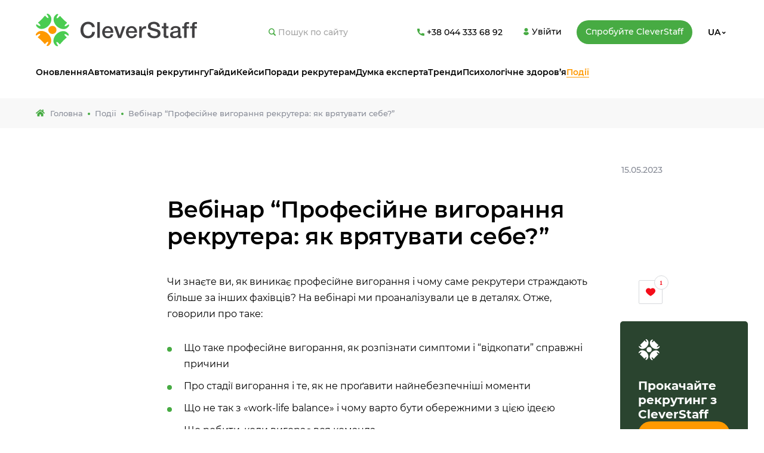

--- FILE ---
content_type: text/html; charset=UTF-8
request_url: https://cleverstaff.net/blog/uk/vebinar-profesijne-vygorannya-rekrutera-yak-vryatuvaty-sebe/
body_size: 13215
content:
<!DOCTYPE html><html lang="uk"><head><script data-no-optimize="1">var litespeed_docref=sessionStorage.getItem("litespeed_docref");litespeed_docref&&(Object.defineProperty(document,"referrer",{get:function(){return litespeed_docref}}),sessionStorage.removeItem("litespeed_docref"));</script> <meta charset="utf-8"><link data-optimized="2" rel="stylesheet" href="https://cleverstaff.net/blog/wp-content/litespeed/css/02a6c35eb2607f53a62f5631d94c5613.css?ver=e2fa9" /><meta http-equiv="X-UA-Compatible" content="IE=edge"><meta name="theme-color" content="#fff"><meta name="apple-mobile-web-app-status-bar-style" content="black-translucent"><meta name="viewport"
content="width=device-width, user-scalable=no, initial-scale=1.0, maximum-scale=1.0, minimum-scale=1.0"><meta name="keywords" content=""><meta name='robots' content='index, follow, max-image-preview:large, max-snippet:-1, max-video-preview:-1' /><link rel="alternate" href="https://cleverstaff.net/blog/uk/vebinar-profesijne-vygorannya-rekrutera-yak-vryatuvaty-sebe/" hreflang="uk" /><link rel="alternate" href="https://cleverstaff.net/blog/ru/vebinar-professionalnoe-vygoranie-rekrutera-kak-spasti-sebya/" hreflang="ru" /><link rel="alternate" href="" hreflang="x-default" /><title>Вебінар &quot;Професійне вигорання рекрутера: як врятувати себе?&quot; | CleverStaff</title><meta name="description" content="Як виникає професійне вигорання і чому саме рекрутери страждають більше за інших фахівців? На вебінарі ми проаналізували це в деталях" /><link rel="canonical" href="https://cleverstaff.net/blog/uk/vebinar-profesijne-vygorannya-rekrutera-yak-vryatuvaty-sebe/" /><meta property="og:locale" content="uk_UA" /><meta property="og:locale:alternate" content="ru_RU" /><meta property="og:type" content="article" /><meta property="og:title" content="Вебінар &quot;Професійне вигорання рекрутера: як врятувати себе?&quot; | CleverStaff" /><meta property="og:description" content="Як виникає професійне вигорання і чому саме рекрутери страждають більше за інших фахівців? На вебінарі ми проаналізували це в деталях" /><meta property="og:url" content="https://cleverstaff.net/blog/uk/vebinar-profesijne-vygorannya-rekrutera-yak-vryatuvaty-sebe/" /><meta property="og:site_name" content="CleverStaff" /><meta property="article:publisher" content="https://www.facebook.com/cleverstaff.net" /><meta property="article:published_time" content="2023-05-15T06:30:04+00:00" /><meta property="article:modified_time" content="2023-05-15T06:32:05+00:00" /><meta property="og:image" content="https://cleverstaff.net/blog/wp-content/uploads/2023/05/pzr20.png" /><meta property="og:image:width" content="1024" /><meta property="og:image:height" content="768" /><meta property="og:image:type" content="image/png" /><meta name="author" content="Elena Tarkhova" /><meta name="twitter:card" content="summary_large_image" /><meta name="twitter:label1" content="Написано" /><meta name="twitter:data1" content="Elena Tarkhova" />
<style id='wp-img-auto-sizes-contain-inline-css' type='text/css'>img:is([sizes=auto i],[sizes^="auto," i]){contain-intrinsic-size:3000px 1500px}
/*# sourceURL=wp-img-auto-sizes-contain-inline-css */</style><style id='classic-theme-styles-inline-css' type='text/css'>/*! This file is auto-generated */
.wp-block-button__link{color:#fff;background-color:#32373c;border-radius:9999px;box-shadow:none;text-decoration:none;padding:calc(.667em + 2px) calc(1.333em + 2px);font-size:1.125em}.wp-block-file__button{background:#32373c;color:#fff;text-decoration:none}
/*# sourceURL=/wp-includes/css/classic-themes.min.css */</style><link rel='stylesheet' id='fancyboxcss-css' href='//cdn.jsdelivr.net/npm/@fancyapps/ui@4.0/dist/fancybox.css?ver=6.9' type='text/css' media='all' /> <script type="litespeed/javascript" data-src="//cdn.jsdelivr.net/npm/@fancyapps/ui@4.0/dist/fancybox.umd.js?ver=6.9" id="fancyboxjs-js"></script> <script type="litespeed/javascript" data-src="https://cleverstaff.net/blog/wp-includes/js/jquery/jquery.min.js" id="jquery-core-js"></script> <link rel="apple-touch-icon" sizes="180x180" href="/wp-content/uploads/fbrfg/apple-touch-icon.png"><link rel="icon" type="image/png" sizes="32x32" href="/wp-content/uploads/fbrfg/favicon-32x32.png"><link rel="icon" type="image/png" sizes="16x16" href="/wp-content/uploads/fbrfg/favicon-16x16.png"><link rel="manifest" href="/wp-content/uploads/fbrfg/site.webmanifest"><link rel="shortcut icon" href="/wp-content/uploads/fbrfg/favicon.ico"><meta name="msapplication-TileColor" content="#da532c"><meta name="msapplication-config" content="/wp-content/uploads/fbrfg/browserconfig.xml"><meta name="theme-color" content="#ffffff"> <script type="litespeed/javascript">document.documentElement.className=document.documentElement.className.replace('no-js','js')</script> <style>.no-js img.lazyload { display: none; }
			figure.wp-block-image img.lazyloading { min-width: 150px; }
							.lazyload, .lazyloading { opacity: 0; }
				.lazyloaded {
					opacity: 1;
					transition: opacity 400ms;
					transition-delay: 0ms;
				}</style><link rel="icon" href="https://cleverstaff.net/blog/wp-content/uploads/2021/11/favicon-150x150.png" sizes="32x32" /><link rel="icon" href="https://cleverstaff.net/blog/wp-content/uploads/2021/11/favicon-300x300.png" sizes="192x192" /><link rel="apple-touch-icon" href="https://cleverstaff.net/blog/wp-content/uploads/2021/11/favicon-300x300.png" /><meta name="msapplication-TileImage" content="https://cleverstaff.net/blog/wp-content/uploads/2021/11/favicon-300x300.png" /> <script type="litespeed/javascript">(function(w,d,s,l,i){w[l]=w[l]||[];w[l].push({'gtm.start':new Date().getTime(),event:'gtm.js'});var f=d.getElementsByTagName(s)[0],j=d.createElement(s),dl=l!='dataLayer'?'&l='+l:'';j.async=!0;j.src='https://www.googletagmanager.com/gtm.js?id='+i+dl;f.parentNode.insertBefore(j,f)})(window,document,'script','dataLayer','GTM-K9SHJT6')</script> </head><body ><noscript><iframe
height="0" width="0" style="display:none;visibility:hidden" data-src="https://www.googletagmanager.com/ns.html?id=GTM-K9SHJT6" class="lazyload" src="[data-uri]"></iframe></noscript>
<style>.page-main{
	margin-top:-15px!important;
}</style><div class="page"><header class="header" id="header"><div class="container"><div class="header__row">
<a class="header__logo" href="https://cleverstaff.net/ua/">
<img data-lazyloaded="1" src="[data-uri]" class="img-width no-lazy"
data-src="https://cleverstaff.net/blog/wp-content/uploads/2021/11/logo.svg"
alt="http://Logo">
</a><form class="header__search" role="search" method="get" id="searchform" action="https://cleverstaff.net/blog/uk/">
<label class="header__search-block">
<input class="_rst header__search-input" type="text" required placeholder="Пошук по сайту" value="" name="s" id="s">
<input type="hidden" value="post" name="post_type" />
<span class="_icn-search header__search-icon"></span>
</label></form>
<a class="header__tel"
href="tel:+380443336892">
<span class="_icn-phone header__tel-icon"></span>
<span
class="header__tel-text">+38 044 333 68 92</span>
</a>
<a class="btn btn--border header__btn-border" rel="nofollow" target="_blank"
href="https://cleverstaff.net/ua/signin.html?redirect=false">
<span class="_icn-user"></span>
<span class="btn__text">Увійти</span>
</a>
<a class="btn btn--green header__btn-fill" rel="nofollow" target="_blank"
href="https://cleverstaff.net/ua/request.html?redirect=false">
<span class="btn__text">Спробуйте CleverStaff</span>
</a><div class="header__langs">
<button type="button" class="header__langs-active">
<span class="header__langs-active_text">UA</span>
<span class="_icn-arrow-langs header__langs-active_arrow"></span>
</button><div class="header__langs-block">
<a class="header__langs-link"
lang="ru-RU"
href="https://cleverstaff.net/blog/ru/vebinar-professionalnoe-vygoranie-rekrutera-kak-spasti-sebya/">RU</a></div></div>
<button type="button" class="_icn-search header__srch"></button>
<button type="button" class="header__toggle">
<span></span><span></span><span></span>
</button></div><nav class="menu header__menu"><ul class="menu__list"><li id="nav-menu-item-1813" class="menu__item  menu-item-even menu-item menu-item-type-taxonomy menu-item-object-category"><a href="https://cleverstaff.net/blog/uk/category/product-updates/" class="menu__link">Оновлення</a></li><li id="nav-menu-item-1811" class="menu__item  menu-item-even menu-item menu-item-type-taxonomy menu-item-object-category"><a href="https://cleverstaff.net/blog/uk/category/recruiting-automation/" class="menu__link">Автоматизація рекрутингу</a></li><li id="nav-menu-item-1814" class="menu__item  menu-item-even menu-item menu-item-type-taxonomy menu-item-object-category"><a href="https://cleverstaff.net/blog/uk/category/guides/" class="menu__link">Гайди</a></li><li id="nav-menu-item-12344" class="menu__item  menu-item-even menu-item menu-item-type-taxonomy menu-item-object-category"><a href="https://cleverstaff.net/blog/uk/category/keysy/" class="menu__link">Кейси</a></li><li id="nav-menu-item-10901" class="menu__item  menu-item-even menu-item menu-item-type-taxonomy menu-item-object-category"><a href="https://cleverstaff.net/blog/uk/category/porady-rekruteram/" class="menu__link">Поради рекрутерам</a></li><li id="nav-menu-item-10900" class="menu__item  menu-item-even menu-item menu-item-type-taxonomy menu-item-object-category"><a href="https://cleverstaff.net/blog/uk/category/dumka-eksperta/" class="menu__link">Думка експерта</a></li><li id="nav-menu-item-10902" class="menu__item  menu-item-even menu-item menu-item-type-taxonomy menu-item-object-category"><a href="https://cleverstaff.net/blog/uk/category/trendy/" class="menu__link">Тренди</a></li><li id="nav-menu-item-1955" class="menu__item  menu-item-even menu-item menu-item-type-taxonomy menu-item-object-category"><a href="https://cleverstaff.net/blog/uk/category/mental-health/" class="menu__link">Психологічне здоров’я</a></li><li id="nav-menu-item-13925" class="menu__item  menu-item-even menu-item menu-item-type-taxonomy menu-item-object-category current-post-ancestor current-menu-parent current-post-parent"><a href="https://cleverstaff.net/blog/uk/category/events/" class="menu__link">Події</a></li></ul></nav></div></header><main class="page-main"><nav class="bread" aria-label="breadcrumb"><ul class="container bread__list" itemscope itemtype="http://schema.org/BreadcrumbList"><li class="bread__item" itemprop="itemListElement" itemscope itemtype="http://schema.org/ListItem"
aria-label="1">
<a href="https://cleverstaff.net/blog/uk/" class="bread__link" itemprop="item">
<span itemprop="name">
<svg class="bread__home-icon" xmlns="http://www.w3.org/2000/svg" viewBox="0 0 576 512">
<path d="M280.37 148.26L96 300.11V464a16 16 0 0 0 16 16l112.06-.29a16 16 0 0 0 15.92-16V368a16 16 0 0 1 16-16h64a16 16 0 0 1 16 16v95.64a16 16 0 0 0 16 16.05L464 480a16 16 0 0 0 16-16V300L295.67 148.26a12.19 12.19 0 0 0-15.3 0zM571.6 251.47L488 182.56V44.05a12 12 0 0 0-12-12h-56a12 12 0 0 0-12 12v72.61L318.47 43a48 48 0 0 0-61 0L4.34 251.47a12 12 0 0 0-1.6 16.9l25.5 31A12 12 0 0 0 45.15 301l235.22-193.74a12.19 12.19 0 0 1 15.3 0L530.9 301a12 12 0 0 0 16.9-1.6l25.5-31a12 12 0 0 0-1.7-16.93z"></path>
</svg>
Головна      </span>
</a><meta itemprop="position" content="1"></li><li class="bread__separate bread__item" aria-hidden="true"></li><li class="bread__item" itemprop="itemListElement" itemscope itemtype="http://schema.org/ListItem"
aria-label="2">
<a href="https://cleverstaff.net/blog/uk/category/events/" class="bread__link"
itemprop="item"><span itemprop="name">Події</span></a><meta itemprop="position" content="2"></li><li class="bread__separate bread__item" aria-hidden="true"></li><li class="bread__item" itemprop="itemListElement" itemscope itemtype="http://schema.org/ListItem"
aria-label="3">
<span class="bread__link" itemprop="name">Вебінар &#8220;Професійне вигорання рекрутера: як врятувати себе?&#8221;</span><meta itemprop="position" content="3"></li></ul></nav><div class="readbar"></div><section class="article" id="article"><div class="container"><div class="article__inner"><div class="article__details">
<span class="article__autor">
</span><div class="article__details-right">
<time datetime="15.05.2023" class="article__date">15.05.2023</time></div></div><div class="article__core"><div class="article__block" id="articleRead"><div class="text-block article__wrapper"><h1>Вебінар &#8220;Професійне вигорання рекрутера: як врятувати себе?&#8221;</h1><p>Чи знаєте ви, як виникає професійне вигорання і чому саме рекрутери страждають більше за інших фахівців? На вебінарі ми проаналізували це в деталях. Отже, говорили про таке:</p><ul><li>Що таке професійне вигорання, як розпізнати симптоми і “відкопати” справжні причини</li><li>Про стадії вигорання і те, як не проґавити найнебезпечніші моменти</li><li>Що не так з «work-life balance» і чому варто бути обережними з цією ідеєю</li><li>Що робити, коли вигорає вся команда</li><li>Як перевірити себе і виправити вигорання: доступна самодіагностика та інші лайфхаки для профілактики</li></ul><p>Спікерка: Дар’я Селіванова, психолог, психотерапевт, керівник Психологічного центру “Без паніки”. 16 років приватної практики. 7 років управління психологічним центром. Автор, ТВ експерт, спеціаліст із формування корпоративної культури психологічної допомоги. Волонтер Міжнародного штабу допомоги українцям.</p><p>Вебінар можна дивитися тут:</p><p style="text-align: center;"><iframe  width="560" height="314" allowfullscreen="allowfullscreen" data-src="//www.youtube.com/embed/oLlm2VbTcsY" class="lazyload" src="[data-uri]"></iframe></p><p>Посилання на корисні ресурси, про які говоримо під час вебінару:</p><ul><li><span class="yt-core-attributed-string--link-inherit-color"><a class="yt-core-attributed-string__link yt-core-attributed-string__link--display-type yt-core-attributed-string__link--call-to-action-color" tabindex="0" href="https://www.youtube.com/redirect?event=video_description&amp;redir_token=[base64]&amp;q=https%3A%2F%2Fbit.ly%2Fcs_research&amp;v=oLlm2VbTcsY" target="_blank" rel="nofollow noopener">https://bit.ly/cs_research</a></span> &#8211; взяти участь у великому опитуванні &#8211; Mental Health українського рекрутера 2023</li><li><span class="yt-core-attributed-string--link-inherit-color"><a class="yt-core-attributed-string__link yt-core-attributed-string__link--display-type yt-core-attributed-string__link--call-to-action-color" tabindex="0" href="https://www.youtube.com/redirect?event=video_description&amp;redir_token=[base64]&amp;q=https%3A%2F%2Fbit.ly%2F3MeDn9q&amp;v=oLlm2VbTcsY" target="_blank" rel="nofollow noopener">https://bit.ly/3MeDn9q</a></span> &#8211; матеріал про вигорання рекрутерів</li><li><span class="yt-core-attributed-string--link-inherit-color"><a class="yt-core-attributed-string__link yt-core-attributed-string__link--display-type yt-core-attributed-string__link--call-to-action-color" tabindex="0" href="https://www.youtube.com/redirect?event=video_description&amp;redir_token=[base64]&amp;q=https%3A%2F%2Fbit.ly%2F3pnPfwN&amp;v=oLlm2VbTcsY" target="_blank" rel="nofollow noopener">https://bit.ly/3pnPfwN</a></span> &#8211; психологічний тест &#8220;Чи є у вас вигорання?&#8221;</li><li><span class="yt-core-attributed-string--link-inherit-color"><a class="yt-core-attributed-string__link yt-core-attributed-string__link--display-type yt-core-attributed-string__link--call-to-action-color" tabindex="0" href="https://www.youtube.com/redirect?event=video_description&amp;redir_token=[base64]&amp;q=https%3A%2F%2Ft.me%2Fbez_paniki_bot&amp;v=oLlm2VbTcsY" target="_blank" rel="nofollow noopener">https://t.me/bez_paniki_bot</a></span> &#8211; чат-бот Психологічного центру &#8220;Без паніки&#8221;</li></ul></div><div class="article__repost"><div class="article__repost-sticky">
<button type="button" class="js-postLike _icn-heart article__repost-link article__repost-link--red"
data-post-id="15315">
<span class="article__repost-count">1</span>
</button></div></div><div class="article__right_side"><div class="side_wrap"><div class="side_demo"><div class="block_wrap"><div class="side_title">Прокачайте рекрутинг з CleverStaff</div><div class="side_btn">
<a href="https://cleverstaff.net/ua/request.html?redirect=false" class="btn_demo">Замовити Демо</a></div></div></div><div class="side_related"><div class="related_title">Рекомендовані статті</div><div class="related-block"><div class="related_items">
<a href="https://cleverstaff.net/blog/uk/vebinar-integracziyi-cleverstaff-x-brainy-hr-yak-avtomatyzuvaty-hr-analityku-vsogo-za-3-kliky/">Вебінар &#8220;Інтеграція CleverStaff × Brainy HR: як автоматизувати HR-аналітику всього за 3 кліки&#8221;</a></div><div class="related_items">
<a href="https://cleverstaff.net/blog/uk/podkast-ai-agent-ta-ai-asystent-avtomatyzacziya-skilky-koshtuye-z-chogo-pochaty/">Подкаст &#8220;AI-агент та AI-асистент: автоматизація, скільки коштує, з чого почати&#8221;</a></div><div class="related_items">
<a href="https://cleverstaff.net/blog/uk/podkast-ai-dlya-hr-2025-shho-poperedu/">Подкаст &#8220;AI для HR 2025&#8221;. Що попереду?</a></div></div></div></div></div><div class="article__menu"><ul class="article__menu-list"></ul></div></div><div class="article__autors" hidden ><div class="article__autors-item">
<picture class="article__autors-pic">
<img class="img-cover"
src=""
alt="">
</picture><div class="article__autors-content"><div class="article__autors-top">
<span class="article__autors-pos"> Автор:</span>
<a class="article__autors-name"
href="https://cleverstaff.net/blog/uk/author/elena-tarkhova/"> </a></div></div></div></div></div></div></div></section></main><footer class="footer"><div class="container"><h4 class="footer__heading heading--center">Ми в соцмережах</h4>
<svg class="hidden" width="0" height="0">
<symbol id="icon-telegram" viewBox="0 0 24 24">
<path d="M5.77478 12.2221L8.75977 19.684L12.6458 15.798L19.3087 21.0938L24 0L0 9.99683L5.77478 12.2221ZM17.142 6.052L9.79596 12.7524L8.88098 16.2008L7.19073 11.9744L17.142 6.052Z"></path>
</symbol>
<symbol id="icon-facebook" viewBox="0 0 24 24">
<path d="M2.42085 4.64801C2.42085 5.25282 2.42085 7.95233 2.42085 7.95233H0V11.9929H2.42085V23.9999H7.3938V11.9932H10.7309C10.7309 11.9932 11.0434 10.0558 11.1949 7.93743C10.7606 7.93743 7.41261 7.93743 7.41261 7.93743C7.41261 7.93743 7.41261 5.58678 7.41261 5.17476C7.41261 4.76184 7.95481 4.20642 8.49071 4.20642C9.0256 4.20642 10.1545 4.20642 11.2002 4.20642C11.2002 3.6563 11.2002 1.7555 11.2002 1.44333e-08C9.80428 1.44333e-08 8.21623 1.44333e-08 7.51623 1.44333e-08C2.29793 -0.000278981 2.42085 4.04427 2.42085 4.64801Z"></path>
</symbol>
<symbol id="icon-linkedin" viewBox="0 0 24 24">
<path d="M24 14.5937V23.4666H18.856V15.1879C18.856 13.1082 18.112 11.6889 16.2501 11.6889C14.8287 11.6889 13.9828 12.6454 13.6107 13.5707C13.475 13.9015 13.4401 14.3619 13.4401 14.8249V23.4666H8.29438C8.29438 23.4666 8.36368 9.44522 8.29438 7.99249H13.4396V10.1859C13.4291 10.2023 13.4156 10.22 13.4058 10.2359H13.4396V10.1859C14.1232 9.13302 15.344 7.62897 18.0766 7.62897C21.462 7.62891 24 9.84061 24 14.5937ZM2.91175 0.533203C1.15141 0.533203 0 1.68785 0 3.20624C0 4.69155 1.1181 5.88124 2.84345 5.88124H2.87782C4.67225 5.88124 5.78823 4.69177 5.78823 3.20624C5.75442 1.68785 4.67225 0.533203 2.91175 0.533203ZM0.30561 23.4666H5.44936V7.99249H0.30561V23.4666Z"></path>
</symbol>
<symbol id="icon-youtube" viewBox="0 0 24 24">
<path d="M12.0098428,3.60937995 C12.3168939,3.60960767 19.5521477,3.62031064 21.390293,4.12335 C22.418242,4.400204 23.228848,5.210626 23.505518,6.238758 C23.9573538,7.88905309 23.9969266,11.1120653 23.9998815,11.8691548 L23.99989,12.0726913 C23.9981844,12.4957418 23.9700425,16.0393715 23.505701,17.803651 C23.228848,18.831601 22.418425,19.642206 21.390293,19.918877 C19.7119864,20.3606661 13.5345351,20.4076649 12.2391777,20.4126648 L11.7613167,20.4126412 C10.4690903,20.4074432 4.30542323,20.3585817 2.609608,19.899284 C1.581475,19.622431 0.771054,18.811826 0.4942,17.783876 C0.0449272727,16.094486 0.00408429752,12.7060043 0.000371299775,12.1038786 L0.000371299775,11.919197 C0.00408429752,11.3198682 0.0449272727,7.94595982 0.4942,6.238758 C0.770871,5.210809 1.601251,4.380428 2.609425,4.103758 C4.48753,3.609375 11.999767,3.609375 11.999767,3.609375 Z M9.60791,8.413086 L9.60791,15.609131 L15.854919,12.011108 L9.60791,8.413086 Z"></path>
</symbol>
</svg><nav class="social">
<a class="social__item" href="https://t.me/s/Cleverstaff" target="_blank">
<svg class="icon" width="24" height="24">
<use xlink:href="#icon-telegram"></use>
</svg>
</a>
<a class="social__item" href="https://www.facebook.com/cleverstaff" target="_blank">
<svg class="icon" width="24" height="24">
<use xlink:href="#icon-facebook"></use>
</svg>
</a>
<a class="social__item" href="https://www.linkedin.com/company/cleverstaff/" target="_blank">
<svg class="icon" width="24" height="24">
<use xlink:href="#icon-linkedin"></use>
</svg>
</a>
<a class="social__item" href="https://www.youtube.com/user/cleverstaff" target="_blank">
<svg class="icon" width="24" height="24">
<use xlink:href="#icon-youtube"></use>
</svg>
</a></nav><div class="row"><div class="col-md-4 offset-lg-1"><nav class="link-list" id="menu-menyu-levaya-kolonka" class="menu"><a  href="https://cleverstaff.net/ua/why.html"  class="menu-item menu-item-type-custom menu-item-object-custom">Чому</a></li>
<a  href="https://cleverstaff.net/ua/price.html"  class="menu-item menu-item-type-custom menu-item-object-custom">Ціни</a></li>
<a  href="https://cleverstaff.net/ua/referral-program.html"  class="hide menu-item menu-item-type-custom menu-item-object-custom">Реферальна програма</a></li>
<a  href="https://cleverstaff.net/ua/contact-us.html"  class="menu-item menu-item-type-custom menu-item-object-custom">Контакти</a></li></nav></div><div class="col-md-4 col-shift"><nav class="link-list" id="menu-menyu-pravaya-kolonka" class="menu"><a  href="https://cleverstaff.net/ua/privacy.html"  class="menu-item menu-item-type-custom menu-item-object-custom">Політика приватності</a></li>
<a  href="https://cleverstaff.net/ua/terms.html"  class="menu-item menu-item-type-custom menu-item-object-custom">Публічна оферта</a></li>
<a  href="https://cleverstaff.net/ua/api.html"  class="menu-item menu-item-type-custom menu-item-object-custom">API</a></li></nav></div><div class="col-md-3 offset-md-1 offset-lg-0">
<address class="contact-info">
<a href="tel:+380443336892">+38 044 333 68 92</a>
<a href="mailto:bizdev@cleverstaff.net">bizdev@cleverstaff.net</a>
</address>
<a href="https://www.capterra.com/p/137247/CleverStaff/#reviews" target="_blank">
<img  alt="review" data-src="https://cleverstaff.net/blog/wp-content/uploads/2022/05/capterra.png" class="lazyload" src="[data-uri]">
</a></div></div>
<a class="scroll-top" href="#"></a><p class="copy">Copyright © CleverStaff 2026 All Rights Reserved</p></div></footer></div> <script type="speculationrules">{"prefetch":[{"source":"document","where":{"and":[{"href_matches":"/blog/*"},{"not":{"href_matches":["/blog/wp-*.php","/blog/wp-admin/*","/blog/wp-content/uploads/*","/blog/wp-content/*","/blog/wp-content/plugins/*","/blog/wp-content/themes/cleverstaff/*","/blog/*\\?(.+)"]}},{"not":{"selector_matches":"a[rel~=\"nofollow\"]"}},{"not":{"selector_matches":".no-prefetch, .no-prefetch a"}}]},"eagerness":"conservative"}]}</script> <script type="litespeed/javascript">(function(){var expirationDate=new Date();expirationDate.setTime(expirationDate.getTime()+31536000*1000);document.cookie="pll_language=uk; expires="+expirationDate.toUTCString()+"; path=/blog/; secure; SameSite=Lax"}())</script> <script id="wp-i18n-js-after" type="litespeed/javascript">wp.i18n.setLocaleData({'text direction\u0004ltr':['ltr']})</script> <script id="contact-form-7-js-translations" type="litespeed/javascript">(function(domain,translations){var localeData=translations.locale_data[domain]||translations.locale_data.messages;localeData[""].domain=domain;wp.i18n.setLocaleData(localeData,domain)})("contact-form-7",{"translation-revision-date":"2025-12-27 13:54:22+0000","generator":"GlotPress\/4.0.3","domain":"messages","locale_data":{"messages":{"":{"domain":"messages","plural-forms":"nplurals=3; plural=(n % 10 == 1 && n % 100 != 11) ? 0 : ((n % 10 >= 2 && n % 10 <= 4 && (n % 100 < 12 || n % 100 > 14)) ? 1 : 2);","lang":"uk_UA"},"This contact form is placed in the wrong place.":["\u0426\u044f \u043a\u043e\u043d\u0442\u0430\u043a\u0442\u043d\u0430 \u0444\u043e\u0440\u043c\u0430 \u0440\u043e\u0437\u043c\u0456\u0449\u0435\u043d\u0430 \u0432 \u043d\u0435\u043f\u0440\u0430\u0432\u0438\u043b\u044c\u043d\u043e\u043c\u0443 \u043c\u0456\u0441\u0446\u0456."],"Error:":["\u041f\u043e\u043c\u0438\u043b\u043a\u0430:"]}},"comment":{"reference":"includes\/js\/index.js"}})</script> <script id="contact-form-7-js-before" type="litespeed/javascript">var wpcf7={"api":{"root":"https:\/\/cleverstaff.net\/blog\/wp-json\/","namespace":"contact-form-7\/v1"},"cached":1}</script> <script id="process_simple_like-js-extra" type="litespeed/javascript">var ajax_var={"url":"https://cleverstaff.net/blog/wp-admin/admin-ajax.php","nonce":"2925c381e9"}</script> <script type="litespeed/javascript">Fancybox.bind(".text-block a > img")</script> <script data-no-optimize="1">!function(t,e){"object"==typeof exports&&"undefined"!=typeof module?module.exports=e():"function"==typeof define&&define.amd?define(e):(t="undefined"!=typeof globalThis?globalThis:t||self).LazyLoad=e()}(this,function(){"use strict";function e(){return(e=Object.assign||function(t){for(var e=1;e<arguments.length;e++){var n,a=arguments[e];for(n in a)Object.prototype.hasOwnProperty.call(a,n)&&(t[n]=a[n])}return t}).apply(this,arguments)}function i(t){return e({},it,t)}function o(t,e){var n,a="LazyLoad::Initialized",i=new t(e);try{n=new CustomEvent(a,{detail:{instance:i}})}catch(t){(n=document.createEvent("CustomEvent")).initCustomEvent(a,!1,!1,{instance:i})}window.dispatchEvent(n)}function l(t,e){return t.getAttribute(gt+e)}function c(t){return l(t,bt)}function s(t,e){return function(t,e,n){e=gt+e;null!==n?t.setAttribute(e,n):t.removeAttribute(e)}(t,bt,e)}function r(t){return s(t,null),0}function u(t){return null===c(t)}function d(t){return c(t)===vt}function f(t,e,n,a){t&&(void 0===a?void 0===n?t(e):t(e,n):t(e,n,a))}function _(t,e){nt?t.classList.add(e):t.className+=(t.className?" ":"")+e}function v(t,e){nt?t.classList.remove(e):t.className=t.className.replace(new RegExp("(^|\\s+)"+e+"(\\s+|$)")," ").replace(/^\s+/,"").replace(/\s+$/,"")}function g(t){return t.llTempImage}function b(t,e){!e||(e=e._observer)&&e.unobserve(t)}function p(t,e){t&&(t.loadingCount+=e)}function h(t,e){t&&(t.toLoadCount=e)}function n(t){for(var e,n=[],a=0;e=t.children[a];a+=1)"SOURCE"===e.tagName&&n.push(e);return n}function m(t,e){(t=t.parentNode)&&"PICTURE"===t.tagName&&n(t).forEach(e)}function a(t,e){n(t).forEach(e)}function E(t){return!!t[st]}function I(t){return t[st]}function y(t){return delete t[st]}function A(e,t){var n;E(e)||(n={},t.forEach(function(t){n[t]=e.getAttribute(t)}),e[st]=n)}function k(a,t){var i;E(a)&&(i=I(a),t.forEach(function(t){var e,n;e=a,(t=i[n=t])?e.setAttribute(n,t):e.removeAttribute(n)}))}function L(t,e,n){_(t,e.class_loading),s(t,ut),n&&(p(n,1),f(e.callback_loading,t,n))}function w(t,e,n){n&&t.setAttribute(e,n)}function x(t,e){w(t,ct,l(t,e.data_sizes)),w(t,rt,l(t,e.data_srcset)),w(t,ot,l(t,e.data_src))}function O(t,e,n){var a=l(t,e.data_bg_multi),i=l(t,e.data_bg_multi_hidpi);(a=at&&i?i:a)&&(t.style.backgroundImage=a,n=n,_(t=t,(e=e).class_applied),s(t,ft),n&&(e.unobserve_completed&&b(t,e),f(e.callback_applied,t,n)))}function N(t,e){!e||0<e.loadingCount||0<e.toLoadCount||f(t.callback_finish,e)}function C(t,e,n){t.addEventListener(e,n),t.llEvLisnrs[e]=n}function M(t){return!!t.llEvLisnrs}function z(t){if(M(t)){var e,n,a=t.llEvLisnrs;for(e in a){var i=a[e];n=e,i=i,t.removeEventListener(n,i)}delete t.llEvLisnrs}}function R(t,e,n){var a;delete t.llTempImage,p(n,-1),(a=n)&&--a.toLoadCount,v(t,e.class_loading),e.unobserve_completed&&b(t,n)}function T(o,r,c){var l=g(o)||o;M(l)||function(t,e,n){M(t)||(t.llEvLisnrs={});var a="VIDEO"===t.tagName?"loadeddata":"load";C(t,a,e),C(t,"error",n)}(l,function(t){var e,n,a,i;n=r,a=c,i=d(e=o),R(e,n,a),_(e,n.class_loaded),s(e,dt),f(n.callback_loaded,e,a),i||N(n,a),z(l)},function(t){var e,n,a,i;n=r,a=c,i=d(e=o),R(e,n,a),_(e,n.class_error),s(e,_t),f(n.callback_error,e,a),i||N(n,a),z(l)})}function G(t,e,n){var a,i,o,r,c;t.llTempImage=document.createElement("IMG"),T(t,e,n),E(c=t)||(c[st]={backgroundImage:c.style.backgroundImage}),o=n,r=l(a=t,(i=e).data_bg),c=l(a,i.data_bg_hidpi),(r=at&&c?c:r)&&(a.style.backgroundImage='url("'.concat(r,'")'),g(a).setAttribute(ot,r),L(a,i,o)),O(t,e,n)}function D(t,e,n){var a;T(t,e,n),a=e,e=n,(t=It[(n=t).tagName])&&(t(n,a),L(n,a,e))}function V(t,e,n){var a;a=t,(-1<yt.indexOf(a.tagName)?D:G)(t,e,n)}function F(t,e,n){var a;t.setAttribute("loading","lazy"),T(t,e,n),a=e,(e=It[(n=t).tagName])&&e(n,a),s(t,vt)}function j(t){t.removeAttribute(ot),t.removeAttribute(rt),t.removeAttribute(ct)}function P(t){m(t,function(t){k(t,Et)}),k(t,Et)}function S(t){var e;(e=At[t.tagName])?e(t):E(e=t)&&(t=I(e),e.style.backgroundImage=t.backgroundImage)}function U(t,e){var n;S(t),n=e,u(e=t)||d(e)||(v(e,n.class_entered),v(e,n.class_exited),v(e,n.class_applied),v(e,n.class_loading),v(e,n.class_loaded),v(e,n.class_error)),r(t),y(t)}function $(t,e,n,a){var i;n.cancel_on_exit&&(c(t)!==ut||"IMG"===t.tagName&&(z(t),m(i=t,function(t){j(t)}),j(i),P(t),v(t,n.class_loading),p(a,-1),r(t),f(n.callback_cancel,t,e,a)))}function q(t,e,n,a){var i,o,r=(o=t,0<=pt.indexOf(c(o)));s(t,"entered"),_(t,n.class_entered),v(t,n.class_exited),i=t,o=a,n.unobserve_entered&&b(i,o),f(n.callback_enter,t,e,a),r||V(t,n,a)}function H(t){return t.use_native&&"loading"in HTMLImageElement.prototype}function B(t,i,o){t.forEach(function(t){return(a=t).isIntersecting||0<a.intersectionRatio?q(t.target,t,i,o):(e=t.target,n=t,a=i,t=o,void(u(e)||(_(e,a.class_exited),$(e,n,a,t),f(a.callback_exit,e,n,t))));var e,n,a})}function J(e,n){var t;et&&!H(e)&&(n._observer=new IntersectionObserver(function(t){B(t,e,n)},{root:(t=e).container===document?null:t.container,rootMargin:t.thresholds||t.threshold+"px"}))}function K(t){return Array.prototype.slice.call(t)}function Q(t){return t.container.querySelectorAll(t.elements_selector)}function W(t){return c(t)===_t}function X(t,e){return e=t||Q(e),K(e).filter(u)}function Y(e,t){var n;(n=Q(e),K(n).filter(W)).forEach(function(t){v(t,e.class_error),r(t)}),t.update()}function t(t,e){var n,a,t=i(t);this._settings=t,this.loadingCount=0,J(t,this),n=t,a=this,Z&&window.addEventListener("online",function(){Y(n,a)}),this.update(e)}var Z="undefined"!=typeof window,tt=Z&&!("onscroll"in window)||"undefined"!=typeof navigator&&/(gle|ing|ro)bot|crawl|spider/i.test(navigator.userAgent),et=Z&&"IntersectionObserver"in window,nt=Z&&"classList"in document.createElement("p"),at=Z&&1<window.devicePixelRatio,it={elements_selector:".lazy",container:tt||Z?document:null,threshold:300,thresholds:null,data_src:"src",data_srcset:"srcset",data_sizes:"sizes",data_bg:"bg",data_bg_hidpi:"bg-hidpi",data_bg_multi:"bg-multi",data_bg_multi_hidpi:"bg-multi-hidpi",data_poster:"poster",class_applied:"applied",class_loading:"litespeed-loading",class_loaded:"litespeed-loaded",class_error:"error",class_entered:"entered",class_exited:"exited",unobserve_completed:!0,unobserve_entered:!1,cancel_on_exit:!0,callback_enter:null,callback_exit:null,callback_applied:null,callback_loading:null,callback_loaded:null,callback_error:null,callback_finish:null,callback_cancel:null,use_native:!1},ot="src",rt="srcset",ct="sizes",lt="poster",st="llOriginalAttrs",ut="loading",dt="loaded",ft="applied",_t="error",vt="native",gt="data-",bt="ll-status",pt=[ut,dt,ft,_t],ht=[ot],mt=[ot,lt],Et=[ot,rt,ct],It={IMG:function(t,e){m(t,function(t){A(t,Et),x(t,e)}),A(t,Et),x(t,e)},IFRAME:function(t,e){A(t,ht),w(t,ot,l(t,e.data_src))},VIDEO:function(t,e){a(t,function(t){A(t,ht),w(t,ot,l(t,e.data_src))}),A(t,mt),w(t,lt,l(t,e.data_poster)),w(t,ot,l(t,e.data_src)),t.load()}},yt=["IMG","IFRAME","VIDEO"],At={IMG:P,IFRAME:function(t){k(t,ht)},VIDEO:function(t){a(t,function(t){k(t,ht)}),k(t,mt),t.load()}},kt=["IMG","IFRAME","VIDEO"];return t.prototype={update:function(t){var e,n,a,i=this._settings,o=X(t,i);{if(h(this,o.length),!tt&&et)return H(i)?(e=i,n=this,o.forEach(function(t){-1!==kt.indexOf(t.tagName)&&F(t,e,n)}),void h(n,0)):(t=this._observer,i=o,t.disconnect(),a=t,void i.forEach(function(t){a.observe(t)}));this.loadAll(o)}},destroy:function(){this._observer&&this._observer.disconnect(),Q(this._settings).forEach(function(t){y(t)}),delete this._observer,delete this._settings,delete this.loadingCount,delete this.toLoadCount},loadAll:function(t){var e=this,n=this._settings;X(t,n).forEach(function(t){b(t,e),V(t,n,e)})},restoreAll:function(){var e=this._settings;Q(e).forEach(function(t){U(t,e)})}},t.load=function(t,e){e=i(e);V(t,e)},t.resetStatus=function(t){r(t)},Z&&function(t,e){if(e)if(e.length)for(var n,a=0;n=e[a];a+=1)o(t,n);else o(t,e)}(t,window.lazyLoadOptions),t});!function(e,t){"use strict";function a(){t.body.classList.add("litespeed_lazyloaded")}function n(){console.log("[LiteSpeed] Start Lazy Load Images"),d=new LazyLoad({elements_selector:"[data-lazyloaded]",callback_finish:a}),o=function(){d.update()},e.MutationObserver&&new MutationObserver(o).observe(t.documentElement,{childList:!0,subtree:!0,attributes:!0})}var d,o;e.addEventListener?e.addEventListener("load",n,!1):e.attachEvent("onload",n)}(window,document);</script><script data-no-optimize="1">var litespeed_vary=document.cookie.replace(/(?:(?:^|.*;\s*)_lscache_vary\s*\=\s*([^;]*).*$)|^.*$/,"");litespeed_vary||fetch("/blog/wp-content/plugins/litespeed-cache/guest.vary.php",{method:"POST",cache:"no-cache",redirect:"follow"}).then(e=>e.json()).then(e=>{console.log(e),e.hasOwnProperty("reload")&&"yes"==e.reload&&(sessionStorage.setItem("litespeed_docref",document.referrer),window.location.reload(!0))});</script><script data-optimized="1" type="litespeed/javascript" data-src="https://cleverstaff.net/blog/wp-content/litespeed/js/ce334eb562d5ceda9ef49d06c958bcca.js?ver=e2fa9"></script><script>const litespeed_ui_events=["mouseover","click","keydown","wheel","touchmove","touchstart"];var urlCreator=window.URL||window.webkitURL;function litespeed_load_delayed_js_force(){console.log("[LiteSpeed] Start Load JS Delayed"),litespeed_ui_events.forEach(e=>{window.removeEventListener(e,litespeed_load_delayed_js_force,{passive:!0})}),document.querySelectorAll("iframe[data-litespeed-src]").forEach(e=>{e.setAttribute("src",e.getAttribute("data-litespeed-src"))}),"loading"==document.readyState?window.addEventListener("DOMContentLoaded",litespeed_load_delayed_js):litespeed_load_delayed_js()}litespeed_ui_events.forEach(e=>{window.addEventListener(e,litespeed_load_delayed_js_force,{passive:!0})});async function litespeed_load_delayed_js(){let t=[];for(var d in document.querySelectorAll('script[type="litespeed/javascript"]').forEach(e=>{t.push(e)}),t)await new Promise(e=>litespeed_load_one(t[d],e));document.dispatchEvent(new Event("DOMContentLiteSpeedLoaded")),window.dispatchEvent(new Event("DOMContentLiteSpeedLoaded"))}function litespeed_load_one(t,e){console.log("[LiteSpeed] Load ",t);var d=document.createElement("script");d.addEventListener("load",e),d.addEventListener("error",e),t.getAttributeNames().forEach(e=>{"type"!=e&&d.setAttribute("data-src"==e?"src":e,t.getAttribute(e))});let a=!(d.type="text/javascript");!d.src&&t.textContent&&(d.src=litespeed_inline2src(t.textContent),a=!0),t.after(d),t.remove(),a&&e()}function litespeed_inline2src(t){try{var d=urlCreator.createObjectURL(new Blob([t.replace(/^(?:<!--)?(.*?)(?:-->)?$/gm,"$1")],{type:"text/javascript"}))}catch(e){d="data:text/javascript;base64,"+btoa(t.replace(/^(?:<!--)?(.*?)(?:-->)?$/gm,"$1"))}return d}</script></body></html>
<!-- Page optimized by LiteSpeed Cache @2026-01-28 18:11:02 -->

<!-- Page supported by LiteSpeed Cache 6.1 on 2026-01-28 18:11:02 -->
<!-- Guest Mode -->
<!-- QUIC.cloud UCSS in queue -->

--- FILE ---
content_type: image/svg+xml
request_url: https://cleverstaff.net/blog/wp-content/uploads/2021/11/logo.svg
body_size: 4775
content:
<svg width="371" height="76" viewBox="0 0 371 76" fill="none" xmlns="http://www.w3.org/2000/svg">
<path d="M120.072 57.2944C109.645 57.2944 102.799 49.6277 102.799 37.9739C102.799 27.5087 109.178 18.7018 120.383 18.7018C127.749 18.7018 134.595 22.7408 135.841 31.2885H129.409C128.527 26.835 125.054 24.1919 120.28 24.1919C112.499 24.1919 109.334 31.1848 109.334 37.9705C109.334 44.7561 112.344 51.7905 120.228 51.7905C126.244 51.7905 128.994 47.8034 129.669 42.3618H136.155C135.463 51.3379 129.306 57.2944 120.072 57.2944Z" fill="#414042"/>
<path d="M147.351 56.417H141.49V19.5312H147.351V56.417Z" fill="#414042"/>
<path d="M165.935 57.2946C157.687 57.2946 152.761 51.3382 152.761 43.3605C152.761 34.9683 158.206 28.9082 165.727 28.9082C173.559 28.9082 178.434 34.6573 178.434 43.8788V44.5007H158.673C158.829 49.8871 161.475 52.9448 166.038 52.9448C169.308 52.9448 171.228 51.4937 172.418 48.0766H178.07C176.725 53.9294 171.954 57.2946 165.935 57.2946ZM165.675 33.3099C161.783 33.3099 159.348 35.8493 158.777 40.5654H172.521C172.162 36.0566 169.567 33.3099 165.675 33.3099Z" fill="#414042"/>
<path d="M186.319 29.6855L193.165 50.2498L199.738 29.6855H205.858L196.265 56.4688H189.622L179.87 29.6855H186.319Z" fill="#414042"/>
<path d="M220.643 57.2946C212.396 57.2946 207.47 51.3382 207.47 43.3605C207.47 34.9683 212.915 28.9082 220.436 28.9082C228.268 28.9082 233.143 34.6573 233.143 43.8788V44.5007H213.382C213.538 49.8871 216.184 52.9448 220.747 52.9448C224.017 52.9448 225.937 51.4937 227.127 48.0766H232.779C231.434 53.9294 226.663 57.2946 220.643 57.2946ZM220.384 33.3099C216.496 33.3099 214.057 35.8493 213.486 40.5654H227.23C226.871 36.0566 224.276 33.3099 220.384 33.3099Z" fill="#414042"/>
<path d="M253.726 34.8126C253.038 34.7239 252.345 34.672 251.65 34.6571C245.79 34.6571 243.922 39.0588 243.922 44.656V56.403H238.062V29.6854H243.597V35.0199C245.361 31.3403 248.264 29.0635 252.571 29.0635C252.917 29.0635 253.142 29.1153 253.712 29.1671V34.8126H253.726Z" fill="#414042"/>
<path d="M279.399 30.4111C278.984 25.8021 275.94 23.9364 271.359 23.9364C266.952 23.9364 264.305 25.8539 264.305 29.0636C264.305 32.5878 266.589 32.7916 273.694 34.6573C279.97 36.2639 287.024 37.7668 287.024 45.6926C287.024 54.033 279.607 57.2428 272.345 57.2428C263.579 57.2428 256.777 53.0967 256.777 44.1897H263.157C263.157 49.887 267.46 52.1155 272.701 52.1155C277.68 52.1155 280.638 49.9389 280.638 46.3145C280.638 42.4829 277.472 41.823 272.027 40.4099C264.195 38.3887 258.127 37.0931 258.127 29.5819C258.127 23.0174 263.468 18.8057 271.767 18.8057C279.288 18.8057 285.259 22.1743 285.564 30.4076H279.399V30.4111Z" fill="#414042"/>
<path d="M305.467 33.9836H300.073V48.0731C300.073 50.6126 300.021 51.9082 303.135 51.9082C303.915 51.9242 304.695 51.8896 305.47 51.8045V56.4688C304.146 56.6346 302.812 56.7039 301.478 56.6761C293.697 56.6761 294.164 52.7892 294.164 46.7291V33.9836H289.698V29.6855H294.158V21.6561H300.07V29.6855H305.463V33.9836H305.467Z" fill="#414042"/>
<path d="M321.893 28.8562C328.22 28.8562 332.891 31.1883 332.891 36.9375V50.5088C332.891 52.0635 333.202 52.4782 334.274 52.4782C334.726 52.4846 335.178 52.4499 335.624 52.3745V56.5205C333.755 56.987 332.925 57.0906 331.787 57.0906C329.504 57.0906 327.843 56.2096 327.432 53.8774C325.01 56.2096 321.571 57.0906 318.042 57.0906C312.507 57.0906 309.017 54.0329 309.017 49.113C309.017 42.0164 315.655 41.3426 320.997 40.6689C325.093 40.1507 326.286 39.8915 326.857 39.1141C327.117 38.8032 327.203 38.1813 327.203 37.1966C327.203 34.4499 325.439 33.1542 321.706 33.1542C317.866 33.1542 316.209 34.4499 315.742 37.9187H310.169C310.861 31.3438 315.358 28.8562 321.893 28.8562ZM320.959 44.4487C318.208 44.8633 315.098 45.3815 315.098 48.9022C315.098 51.4416 316.863 52.8893 319.921 52.8893C322.343 52.8893 324.64 52.1119 325.989 50.7645C327.234 49.5207 327.182 47.7586 327.182 46.1555V42.9941C325.266 44.0859 323.086 44.1377 320.959 44.4487Z" fill="#414042"/>
<path d="M352.789 24.04C351.928 23.9412 351.062 23.8893 350.195 23.8846C347.773 23.8846 347.133 24.5583 347.133 27.0977V29.689H352.215V33.987H347.185V56.417H341.324V33.9836H336.917V29.6855H341.324V27.5607C341.324 22.1225 343.4 19.3239 349.26 19.3239C350.454 19.3239 351.596 19.3758 352.789 19.4794V24.0366V24.04Z" fill="#414042"/>
<path d="M371 24.04C370.139 23.9412 369.272 23.8893 368.405 23.8846C365.984 23.8846 365.344 24.5583 365.344 27.0977V29.689H370.426V33.987H365.396V56.417H359.535V33.9836H355.142V29.6855H359.549V27.5607C359.549 22.1225 361.625 19.3239 367.485 19.3239C368.679 19.3239 369.82 19.3758 371.014 19.4794V24.0366L371 24.04Z" fill="#414042"/>
<g style="mix-blend-mode:darken">
<path d="M44.9517 44.3501C48.5674 40.6459 48.4917 34.7158 44.7828 31.1048C41.0738 27.4939 35.136 27.5694 31.5203 31.2736C27.9047 34.9778 27.9803 40.9079 31.6893 44.5188C35.3983 48.1298 41.3361 48.0542 44.9517 44.3501Z" fill="#FF9900"/>
</g>
<g style="mix-blend-mode:darken">
<path d="M72.2758 43.9894C66.2805 38.1538 55.0302 39.8814 47.3674 47.7277C39.7046 55.574 38.2655 66.8512 44.2539 72.6902L46.1635 74.549C46.6923 75.0658 47.3272 75.4617 48.0242 75.7093C48.7213 75.9569 49.464 76.0502 50.2008 75.9828C50.4226 75.9608 50.6341 75.8786 50.8125 75.7451C50.9908 75.6116 51.1292 75.4319 51.2126 75.2255C51.296 75.019 51.3212 74.7937 51.2856 74.574C51.2499 74.3542 51.1547 74.1485 51.0103 73.9789C50.835 73.7716 50.662 73.5585 50.4913 73.3397C47.9382 70.0851 46.6859 66.8132 47.6822 66.0289C48.6786 65.2446 51.5673 67.2451 54.1238 70.4997L54.3037 70.7346C54.4174 70.8829 54.5638 71.0031 54.7314 71.0858C54.8991 71.1685 55.0836 71.2115 55.2706 71.2115C55.4577 71.2115 55.6422 71.1685 55.8098 71.0858C55.9775 71.0031 56.1239 70.8829 56.2376 70.7346C58.3221 68.0623 60.5547 65.5086 62.9248 63.0852C65.3285 60.6234 67.8609 58.2903 70.5115 56.0957C70.652 55.9786 70.7645 55.8315 70.8404 55.6651C70.9164 55.4988 70.9539 55.3175 70.9503 55.1347C70.9466 54.952 70.9019 54.7723 70.8193 54.6092C70.7368 54.446 70.6186 54.3034 70.4734 54.192C67.2146 51.6422 65.2115 48.7607 65.9968 47.7588C66.7821 46.7568 70.0617 48.0145 73.3171 50.5643L73.7115 50.8821C73.8832 51.02 74.0891 51.1091 74.3073 51.14C74.5255 51.1708 74.748 51.1423 74.9513 51.0574C75.1546 50.9725 75.3312 50.8343 75.4625 50.6575C75.5938 50.4808 75.6749 50.2719 75.6972 50.0529C75.7828 49.2839 75.6911 48.5054 75.4291 47.7772C75.167 47.049 74.7416 46.3903 74.1854 45.8516L72.2758 43.9894Z" fill="#4ACC51"/>
</g>
<g style="mix-blend-mode:darken">
<path d="M44.4166 4.19439C38.5735 10.1819 40.3032 21.4176 48.1598 29.0705C56.0163 36.7234 67.3081 38.1607 73.1546 32.18L75.0158 30.2729C75.5333 29.7448 75.9298 29.1107 76.1777 28.4145C76.4255 27.7183 76.519 26.9767 76.4515 26.2409C76.4295 26.0193 76.3472 25.8081 76.2135 25.6299C76.0799 25.4518 75.8999 25.3136 75.6932 25.2303C75.4865 25.147 75.2609 25.1218 75.0409 25.1574C74.8209 25.1931 74.6148 25.2881 74.445 25.4324C74.2375 25.6074 74.0241 25.7802 73.805 25.9506C70.5462 28.5004 67.27 29.7511 66.4847 28.7561C65.6994 27.7611 67.7025 24.8761 70.9613 22.3229L71.1966 22.1432C71.3451 22.0297 71.4654 21.8835 71.5482 21.716C71.631 21.5486 71.6741 21.3643 71.6741 21.1775C71.6741 20.9907 71.631 20.8065 71.5482 20.639C71.4654 20.4715 71.3451 20.3254 71.1966 20.2118C68.5217 18.1265 65.9658 15.8934 63.5407 13.5229C61.0757 11.1224 58.7395 8.59322 56.5421 5.94609C56.4249 5.80568 56.2775 5.6934 56.111 5.61754C55.9444 5.54168 55.7629 5.50419 55.5799 5.50784C55.3969 5.51149 55.217 5.55619 55.0536 5.63863C54.8902 5.72106 54.7475 5.83912 54.6359 5.98409C52.0828 9.23871 49.1976 11.2392 48.1944 10.4549C47.1911 9.67059 48.4504 6.39523 51.0035 3.14406L51.3217 2.7502C51.4598 2.57867 51.549 2.3731 51.5799 2.15517C51.6108 1.93725 51.5822 1.71504 51.4972 1.51198C51.4122 1.30892 51.2739 1.13253 51.0969 1.00142C50.9199 0.870306 50.7107 0.789323 50.4915 0.767014C49.7214 0.681521 48.942 0.773129 48.2128 1.03483C47.4837 1.29653 46.8241 1.72138 46.2847 2.27686L44.4166 4.19439Z" fill="#4ACC51"/>
</g>
<g style="mix-blend-mode:darken">
<path d="M4.18929 32.0106C10.1846 37.8462 21.4349 36.1187 29.0977 28.2723C36.7605 20.426 38.1996 9.14879 32.2112 3.30981L30.2947 1.45447C29.7659 0.93764 29.131 0.541733 28.4339 0.29416C27.7368 0.0465871 26.9942 -0.0467417 26.2574 0.0206362C26.0356 0.0426281 25.8241 0.124827 25.6457 0.258327C25.4673 0.391827 25.329 0.571537 25.2456 0.777976C25.1622 0.984416 25.1369 1.20971 25.1726 1.42945C25.2083 1.64919 25.3035 1.85499 25.4479 2.02455C25.6232 2.23185 25.7962 2.44491 25.9668 2.66373C28.5199 5.91835 29.7723 9.19026 28.7759 9.97454C27.7796 10.7588 24.8909 8.75838 22.3344 5.50375L22.1545 5.2688C22.0408 5.1205 21.8944 5.00034 21.7267 4.91764C21.5591 4.83494 21.3746 4.79191 21.1875 4.79191C21.0005 4.79191 20.816 4.83494 20.6483 4.91764C20.4806 5.00034 20.3343 5.1205 20.2206 5.2688C18.136 7.9411 15.9035 10.4949 13.5334 12.9182C11.1297 15.3801 8.59728 17.7132 5.94672 19.9077C5.80613 20.0248 5.6937 20.172 5.61775 20.3383C5.54179 20.5047 5.50425 20.6859 5.50791 20.8687C5.51156 21.0515 5.55632 21.2311 5.63886 21.3943C5.7214 21.5575 5.83962 21.7 5.98477 21.8114C9.24362 24.3612 11.2467 27.2427 10.4614 28.2447C9.67605 29.2466 6.39645 27.989 3.14106 25.4392L2.74668 25.1213C2.57493 24.9834 2.3691 24.8943 2.15089 24.8635C1.93268 24.8327 1.71019 24.8612 1.50687 24.9461C1.30354 25.031 1.12692 25.1691 0.995638 25.3459C0.864353 25.5227 0.78327 25.7316 0.760933 25.9505C0.674784 26.7202 0.766242 27.4993 1.0283 28.2281C1.29035 28.957 1.71604 29.6162 2.27273 30.1553L4.18929 32.0106Z" fill="#4ACC51"/>
</g>
<g style="mix-blend-mode:darken">
<path d="M32.0523 71.8125C37.8954 65.8249 36.1657 54.5892 28.3091 46.9364C20.4526 39.2835 9.16082 37.8462 3.31427 43.8268L1.45306 45.734C0.935561 46.2621 0.539141 46.8962 0.291247 47.5923C0.0433524 48.2885 -0.0500974 49.0302 0.0173679 49.766C0.0393883 49.9875 0.121694 50.1988 0.255367 50.3769C0.38904 50.5551 0.568983 50.6933 0.77569 50.7766C0.982398 50.8599 1.20799 50.8851 1.42801 50.8494C1.64803 50.8138 1.8541 50.7187 2.02388 50.5745C2.23145 50.3994 2.44479 50.2267 2.66389 50.0562C5.92273 47.5064 9.19887 46.2557 9.98418 47.2508C10.7695 48.2458 8.76644 51.1307 5.50759 53.684L5.27235 53.8637C5.12385 53.9772 5.00353 54.1234 4.92072 54.2908C4.83791 54.4583 4.79484 54.6426 4.79484 54.8293C4.79484 55.0161 4.83791 55.2004 4.92072 55.3679C5.00353 55.5353 5.12385 55.6815 5.27235 55.795C7.94711 57.8792 10.5031 60.1112 12.9282 62.4805C15.3897 64.8813 17.7224 67.4105 19.9164 70.0573C20.0336 70.1977 20.181 70.31 20.3475 70.3859C20.5141 70.4617 20.6956 70.4992 20.8786 70.4956C21.0617 70.4919 21.2415 70.4472 21.4049 70.3648C21.5683 70.2824 21.711 70.1643 21.8226 70.0193C24.3757 66.7647 27.2609 64.7642 28.2642 65.5485C29.2674 66.3328 28.0082 69.6082 25.4551 72.8594L25.1368 73.2532C24.9987 73.4248 24.9095 73.6303 24.8786 73.8482C24.8477 74.0662 24.8763 74.2884 24.9613 74.4914C25.0463 74.6945 25.1846 74.8709 25.3616 75.002C25.5387 75.1331 25.7478 75.2141 25.9671 75.2364C26.7371 75.3219 27.5166 75.2303 28.2457 74.9686C28.9749 74.7069 29.6344 74.282 30.1738 73.7266L32.0523 71.8125Z" fill="#FF9900"/>
</g>
</svg>
